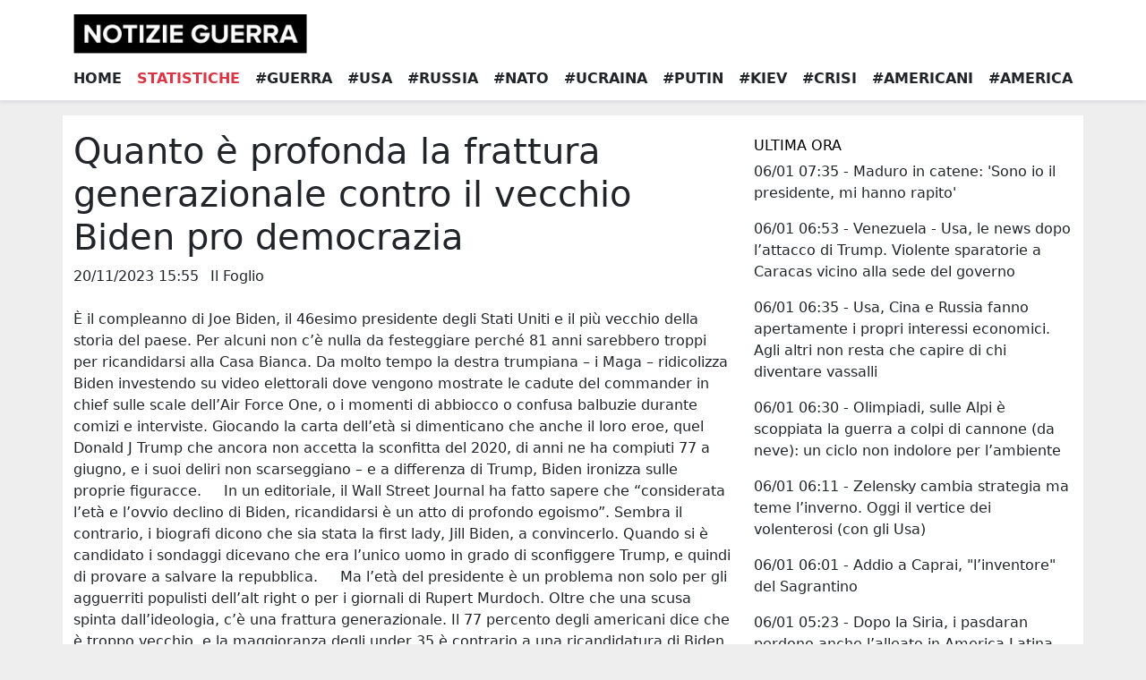

--- FILE ---
content_type: text/html; charset=UTF-8
request_url: http://notizieguerra.it/news/quanto-e-profonda-la-frattura-generazionale-contro-il-vecchio-biden-pro-democrazia/151696
body_size: 19112
content:
<!doctype html>
<html lang="it">
	<head>
		<meta charset="utf-8">
		<meta name="viewport" content="width=device-width, initial-scale=1">

		<link href="https://cdn.jsdelivr.net/npm/bootstrap@5.1.3/dist/css/bootstrap.min.css" rel="stylesheet" integrity="sha384-1BmE4kWBq78iYhFldvKuhfTAU6auU8tT94WrHftjDbrCEXSU1oBoqyl2QvZ6jIW3" crossorigin="anonymous">

		<title>Quanto è profonda la frattura generazionale contro il vecchio Biden pro democrazia - Notizie guerra</title>
		<meta name="description" content="È il compleanno di Joe Biden, il 46esimo presidente degli Stati Uniti e il più vecchio della storia del paese. Per alcuni non c’è nulla da festeggiare perché 81 anni sarebbero troppi per ricandidarsi alla Casa Bianca. Da molto tempo la destra trumpiana – i Maga – ridicolizza Biden investen">

		<meta property="og:title" content="Quanto è profonda la frattura generazionale contro il vecchio Biden pro democrazia - Notizie guerra" />
		<meta property="og:descriotion" content="È il compleanno di Joe Biden, il 46esimo presidente degli Stati Uniti e il più vecchio della storia del paese. Per alcuni non c’è nulla da festeggiare perché 81 anni sarebbero troppi per ricandidarsi alla Casa Bianca. Da molto tempo la destra trumpiana – i Maga – ridicolizza Biden investen" />
		<meta property="og:url" content="http://notizieguerra.it/news/quanto-e-profonda-la-frattura-generazionale-contro-il-vecchio-biden-pro-democrazia/151696" />
		<meta property="og:image" content="/assets/img/logo.png" />

		<meta property="twitter:title" content="Quanto è profonda la frattura generazionale contro il vecchio Biden pro democrazia - Notizie guerra" />
		<meta property="twitter:descriotion" content="È il compleanno di Joe Biden, il 46esimo presidente degli Stati Uniti e il più vecchio della storia del paese. Per alcuni non c’è nulla da festeggiare perché 81 anni sarebbero troppi per ricandidarsi alla Casa Bianca. Da molto tempo la destra trumpiana – i Maga – ridicolizza Biden investen" />
		<meta property="twitter:url" content="http://notizieguerra.it/news/quanto-e-profonda-la-frattura-generazionale-contro-il-vecchio-biden-pro-democrazia/151696" />
		<meta property="twitter:image" content="/assets/img/logo.png" />

		<style>
			body {background:#eee;}
			.inherit-a, .inherit-a:hover {color:inherit; text-decoration:inherit; }
			.cp {cursor:pointer;}
		</style>
		
					<!-- Global site tag (gtag.js) - Google Analytics -->
			<script async src="https://www.googletagmanager.com/gtag/js?id=G-2VTRX5FH3K"></script>
			<script>
				window.dataLayer = window.dataLayer || [];
				function gtag(){dataLayer.push(arguments);}
				gtag('js', new Date());
				gtag('config', 'G-2VTRX5FH3K');
			</script>
		
				
	</head>
	<body>
        
			<header class="border-bottom shadow-sm pb-md-2 bg-white position-sticky" style="top:0; z-index:9;">

    <div class="container">
        <div class="row">
            <div class="cp col-2 d-md-none pt-3 pb-3 position-relative" data-bs-toggle="collapse" data-bs-target="#collapseMenuMobile" aria-expanded="false" aria-controls="collapseMenuMobile">
                <i class="fa-solid fa-bars" style="position:absolute; top:50%; left:50%; transform:translate(-50%, -50%); z-index:9; font-size:25px;"></i>
            </div>
            <div class="col-8 text-center text-md-start col-md-4 col-lg-3 pt-3 pb-3">
                <a href="/">
                    <img src="/assets/img/logo.png" class="mw-100"/>
                </a>
            </div>
            <div class="col-2 d-md-none">
            </div>
            <div class="d-none col-12 col-md-8 col-lg-9 mt-0 mt-md-3 mb-md-3">
            </div>
            <div class="col-12 d-none d-md-flex justify-content-between mb-1">
                <a href="/" class="text-uppercase text-dark text-decoration-none fw-bold">Home</a>
                
                <a href="/statistiche-guerra" class="text-uppercase text-danger text-decoration-none fw-bold">Statistiche</a>
                                                    <a href="/guerra" class="1 text-uppercase text-dark text-decoration-none fw-bold">#Guerra</a>
                                                        <a href="/usa" class="1 text-uppercase text-dark text-decoration-none fw-bold">#Usa</a>
                                                        <a href="/russia" class="1 text-uppercase text-dark text-decoration-none fw-bold">#Russia</a>
                                                        <a href="/nato" class="1 text-uppercase text-dark text-decoration-none fw-bold">#Nato</a>
                                                        <a href="/ucraina" class="1 text-uppercase text-dark text-decoration-none fw-bold">#Ucraina</a>
                                                        <a href="/putin" class="1 text-uppercase text-dark text-decoration-none fw-bold">#Putin</a>
                                                        <a href="/kiev" class="1 text-uppercase text-dark text-decoration-none fw-bold">#Kiev</a>
                                                        <a href="/crisi" class="d-md-none d-lg-inline text-uppercase text-dark text-decoration-none fw-bold">#Crisi</a>
                                                        <a href="/americani" class="d-md-none d-lg-inline text-uppercase text-dark text-decoration-none fw-bold">#Americani</a>
                                                        <a href="/america" class="d-md-none d-lg-inline text-uppercase text-dark text-decoration-none fw-bold">#America</a>
                                                </div>
            <div class="col-12 collapse d-md-none" id="collapseMenuMobile">
                <a href="/" class="d-block pt-2 pb-2 text-center text-uppercase text-dark text-decoration-none fw-bold">Home</a>
                
                <a href="/statistiche-guerra" class="d-block pt-2 pb-2 text-uppercase text-danger border-top text-center text-decoration-none fw-bold">Statistiche</a>
                                    <a href="/guerra" class="d-block pt-2 pb-2 text-center border-top text-uppercase text-dark text-decoration-none fw-bold">#Guerra</a>
                                    <a href="/usa" class="d-block pt-2 pb-2 text-center border-top text-uppercase text-dark text-decoration-none fw-bold">#Usa</a>
                                    <a href="/russia" class="d-block pt-2 pb-2 text-center border-top text-uppercase text-dark text-decoration-none fw-bold">#Russia</a>
                                    <a href="/nato" class="d-block pt-2 pb-2 text-center border-top text-uppercase text-dark text-decoration-none fw-bold">#Nato</a>
                                    <a href="/ucraina" class="d-block pt-2 pb-2 text-center border-top text-uppercase text-dark text-decoration-none fw-bold">#Ucraina</a>
                                    <a href="/putin" class="d-block pt-2 pb-2 text-center border-top text-uppercase text-dark text-decoration-none fw-bold">#Putin</a>
                                    <a href="/kiev" class="d-block pt-2 pb-2 text-center border-top text-uppercase text-dark text-decoration-none fw-bold">#Kiev</a>
                                    <a href="/crisi" class="d-block pt-2 pb-2 text-center border-top text-uppercase text-dark text-decoration-none fw-bold">#Crisi</a>
                                    <a href="/americani" class="d-block pt-2 pb-2 text-center border-top text-uppercase text-dark text-decoration-none fw-bold">#Americani</a>
                                    <a href="/america" class="d-block pt-2 pb-2 text-center border-top text-uppercase text-dark text-decoration-none fw-bold">#America</a>
                            </div>
        </div>
    </div>

</header>		
    <div class="container pt-3 pb-3 mt-3 bg-white">
        <div class="row">
            <div class="col-12 col-md-8">
                <h1>Quanto è profonda la frattura generazionale contro il vecchio Biden pro democrazia</h1>
                                                <span class="mt-2 me-2">20/11/2023 15:55</span>
                <span class="mt-2 me-2">Il Foglio</span>
                <p class="mt-4 mb-4">È il compleanno di Joe Biden, il 46esimo presidente degli Stati Uniti e il più vecchio della storia del paese. Per alcuni non c’è nulla da festeggiare perché 81 anni sarebbero troppi per ricandidarsi alla Casa Bianca. Da molto tempo la destra trumpiana – i Maga – ridicolizza Biden investendo su video elettorali dove vengono mostrate le cadute del commander in chief sulle scale dell’Air Force One, o i momenti di abbiocco o confusa balbuzie durante comizi e interviste. Giocando la carta dell’età si dimenticano che anche il loro eroe, quel Donald J Trump che ancora non accetta la sconfitta del 2020, di anni ne ha compiuti 77 a giugno, e i suoi deliri non scarseggiano – e a differenza di Trump, Biden ironizza sulle proprie figuracce.&nbsp; 
&nbsp;&nbsp; In un editoriale, il Wall Street Journal ha fatto sapere che “considerata l’età e l’ovvio declino di Biden, ricandidarsi è un atto di profondo egoismo”. Sembra il contrario, i biografi dicono che sia stata la first lady, Jill Biden, a convincerlo. Quando si è candidato i sondaggi dicevano che era l’unico uomo in grado di sconfiggere Trump, e quindi di provare a salvare la repubblica.&nbsp; 
&nbsp;&nbsp; Ma l’età del presidente è un problema non solo per gli agguerriti populisti dell’alt right o per i giornali di Rupert Murdoch. Oltre che una scusa spinta dall’ideologia, c’è una frattura generazionale. Il 77 percento degli americani dice che è troppo vecchio, e la maggioranza degli under 35 è contrario a una ricandidatura di Biden. Non sono solo le citazioni dei film di John Wayne o i vecchi modi di dire a preoccupare la Gen Z e i millennial, ma i riferimenti al suo passato: quando cita senatori con cui ha lavorato, o gli incontri negli anni Settanta con Golda Meir, personaggi che rappresentano un’altra epoca politica. La nuova generazione di elettori che voterà per il 2024 è separata da Biden da più di sessant’anni di storia americana.&nbsp; 
&nbsp; È vero che dopo gli anni di Barack Obama ci si è abituati a una certa energia, è vero che qualcuno con più vigore saprebbe gestire meglio una campagna elettorale, è vero che sarebbe bello vedere in azione le nuove leve che si sono distinte in questi anni – Gavin Newsom, Pete Buttigieg, Gretchen Whitmer – ma alla fine bisogna guardare i risultati. Mentre i repubblicani si prendevano a gomitate e si accoltellavano alle spalle, Biden è riuscito a tenere il suo partito unito, è riuscito a far passare un nuovo New Deal, nuove leggi sul controllo delle armi, nuovi investimenti nel green, e poi è riuscito a battere Trump nel 2020 e ad evitare un’ondata repubblicana alle midterm del 2022. Se usiamo il gergo che piace tanto a Trump, Biden è un vincente. È riuscito a non farsi prendere dall’estrema polarizzazione del paese e ad allargarsi al centro, a tranquillizzare i moderati e a non far imbizzarrire l’ala socialista. Ma le politiche domestiche sono solo una parte.&nbsp; 
&nbsp; La forza del vecchio Joe la stiamo vedendo sullo scacchiere della geopolitica. L’incontro con Xi Jinping a San Francisco è solo l’ultima mossa diplomatica che è piaciuta ai mercati, oltre che un tentativo, fino a ora riuscito, per evitare che la Cina entri nell’orbita russa. Poi l’immediato supporto a Israele, l’impegno per la liberazione degli ostaggi rapiti da Hamas, la lotta interna all’antisemitismo, la risposta tempestiva all’invasione di Vladimir Putin nel febbraio del 2022, e poi un generale rafforzamento di un vincolo che unisce le democrazie contro la barbarie e che con Trump si stava sfaldando. Biden sta mostrando, anche se la cosa lo sta penalizzando nei sondaggi, che il mantra trumpiano America first è dannoso per tutti, per l’Europa, per i paesi aggrediti, per i popoli soggiogati dalle dittature. Il drammaturgo Jean Anouilh diceva che “si ha l’età dei propri soldi”. Possiamo dire che per la presidenza si ha l’età della propria politica estera.&nbsp; &nbsp;</p>
                <div class="addthis_inline_share_toolbox"></div>
                <a href="https://www.ilfoglio.it/esteri/2023/11/20/news/quanto-e-profonda-la-frattura-generazionale-contro-il-vecchio-biden-pro-democrazia-5925583/" target="_blank" class="btn btn-secondary d-block mb-5 mt-3">Continua a leggere su "Il Foglio"</a>
                <h5 class="mb-3 text-uppercase">Altre notizie da "Il Foglio"</h5>
                                    <div class="col-12 mt-2 mb-2">
                        <div class="shadow-sm border cp">
                            <a href="/news/dopo-la-siria-i-pasdaran-perdono-anche-l-alleato-in-america-latina/262145" class="inherit-a">
                                <div class="row">
                                    <div class="col-4">
                                        <div class="h-100" style="background-size:cover; background-position:center; background-image:url('https://media.istockphoto.com/vectors/thumbnail-image-vector-graphic-vector-id1147544807?k=20&m=1147544807&s=612x612&w=0&h=pBhz1dkwsCMq37Udtp9sfxbjaMl27JUapoyYpQm0anc=')"></div>
                                    </div>
                                    <div class="col-8 p-3">
                                        <h5>Dopo la Siria, i pasdaran perdono anche l’alleato in America Latina</h5>
                                        <p class="d-none d-md-block">Damasco. Quando si è diffusa la notizia che...</p>
                                        <small class="mt-2 me-2">06/01/2026 05:23</small>
                                        <small class="mt-2 me-2">Il Foglio</small>
                                    </div>
                                </div>
                            </a>
                        </div>
                    </div>
                                    <div class="col-12 mt-2 mb-2">
                        <div class="shadow-sm border cp">
                            <a href="/news/la-guerra-delle-terre-rare-perche-washington-ha-messo-le-mani-sul-venezuela/262144" class="inherit-a">
                                <div class="row">
                                    <div class="col-4">
                                        <div class="h-100" style="background-size:cover; background-position:center; background-image:url('https://media.istockphoto.com/vectors/thumbnail-image-vector-graphic-vector-id1147544807?k=20&m=1147544807&s=612x612&w=0&h=pBhz1dkwsCMq37Udtp9sfxbjaMl27JUapoyYpQm0anc=')"></div>
                                    </div>
                                    <div class="col-8 p-3">
                                        <h5>La guerra delle terre rare: perché Washington ha messo le mani sul Venezuela</h5>
                                        <p class="d-none d-md-block">Chiamatela dottrina “Mendeleev-Monroe”. Il nuovo campo di battaglia geopolitico è nella tavola degli elementi: quello che è andato in scena con l’operazione “Absolute Resolve” è il battesimo del fu Contenuto a pagamento - Accedi al sito per abbonarti...</p>
                                        <small class="mt-2 me-2">06/01/2026 05:12</small>
                                        <small class="mt-2 me-2">Il Foglio</small>
                                    </div>
                                </div>
                            </a>
                        </div>
                    </div>
                                    <div class="col-12 mt-2 mb-2">
                        <div class="shadow-sm border cp">
                            <a href="/news/venezuela-siria-iran-perche-la-resistenza-di-kyiv-ha-aiutato-ad-avere-un-po-meno-russia-nel-mondo/262143" class="inherit-a">
                                <div class="row">
                                    <div class="col-4">
                                        <div class="h-100" style="background-size:cover; background-position:center; background-image:url('https://media.istockphoto.com/vectors/thumbnail-image-vector-graphic-vector-id1147544807?k=20&m=1147544807&s=612x612&w=0&h=pBhz1dkwsCMq37Udtp9sfxbjaMl27JUapoyYpQm0anc=')"></div>
                                    </div>
                                    <div class="col-8 p-3">
                                        <h5>Venezuela, Siria, Iran. Perché la resistenza di Kyiv ha aiutato ad avere un po’ meno Russia nel mondo</h5>
                                        <p class="d-none d-md-block">Nel nuovo complicato e appassionante ordine che si sta andando a configurare in giro per il vecchio globo terracqueo ci sono due verità importanti misteriosamente rimosse dal dibattito pubblico che Contenuto a pagamento - Accedi al sito per abbonarti...</p>
                                        <small class="mt-2 me-2">06/01/2026 05:06</small>
                                        <small class="mt-2 me-2">Il Foglio</small>
                                    </div>
                                </div>
                            </a>
                        </div>
                    </div>
                                    <div class="col-12 mt-2 mb-2">
                        <div class="shadow-sm border cp">
                            <a href="/news/il-ruolo-in-espansione-dei-miller-la-power-couple-americana-molto-vicina-a-donald-trump/262140" class="inherit-a">
                                <div class="row">
                                    <div class="col-4">
                                        <div class="h-100" style="background-size:cover; background-position:center; background-image:url('https://media.istockphoto.com/vectors/thumbnail-image-vector-graphic-vector-id1147544807?k=20&m=1147544807&s=612x612&w=0&h=pBhz1dkwsCMq37Udtp9sfxbjaMl27JUapoyYpQm0anc=')"></div>
                                    </div>
                                    <div class="col-8 p-3">
                                        <h5>Il ruolo in espansione dei Miller, la power couple americana molto vicina a Donald Trump</h5>
                                        <p class="d-none d-md-block">Lui è l’eminenza grigia di Donald Trump, anzi l’eminenza grigio chiaro, come il colore degli abiti che preferisce e che lo differenziano dal blu scuro d’ordinanza del resto del team. Lei è un’attivista della destra Maga più radicale, ma anche un’ammiratrice di Elon Musk, non sempre vist...</p>
                                        <small class="mt-2 me-2">06/01/2026 04:11</small>
                                        <small class="mt-2 me-2">Il Foglio</small>
                                    </div>
                                </div>
                            </a>
                        </div>
                    </div>
                                    <div class="col-12 mt-2 mb-2">
                        <div class="shadow-sm border cp">
                            <a href="/news/l-indifferenza-colpevole-sulle-piazze-iraniane/262137" class="inherit-a">
                                <div class="row">
                                    <div class="col-4">
                                        <div class="h-100" style="background-size:cover; background-position:center; background-image:url('https://media.istockphoto.com/vectors/thumbnail-image-vector-graphic-vector-id1147544807?k=20&m=1147544807&s=612x612&w=0&h=pBhz1dkwsCMq37Udtp9sfxbjaMl27JUapoyYpQm0anc=')"></div>
                                    </div>
                                    <div class="col-8 p-3">
                                        <h5>L’indifferenza colpevole sulle piazze iraniane</h5>
                                        <p class="d-none d-md-block">A Teheran e in altre decine di centri iraniani, da più di una settimana,...</p>
                                        <small class="mt-2 me-2">06/01/2026 04:03</small>
                                        <small class="mt-2 me-2">Il Foglio</small>
                                    </div>
                                </div>
                            </a>
                        </div>
                    </div>
                                    <div class="col-12 mt-2 mb-2">
                        <div class="shadow-sm border cp">
                            <a href="/news/per-landini-maduro-e-un-presidente-eletto-dal-popolo-l-opposizione-venezuelana-si-preoccupi-per-il-suo-arresto/262096" class="inherit-a">
                                <div class="row">
                                    <div class="col-4">
                                        <div class="h-100" style="background-size:cover; background-position:center; background-image:url('https://media.istockphoto.com/vectors/thumbnail-image-vector-graphic-vector-id1147544807?k=20&m=1147544807&s=612x612&w=0&h=pBhz1dkwsCMq37Udtp9sfxbjaMl27JUapoyYpQm0anc=')"></div>
                                    </div>
                                    <div class="col-8 p-3">
                                        <h5>Per Landini Maduro è "un presidente eletto dal popolo. L'opposizione venezuelana si preoccupi per il suo arresto"</h5>
                                        <p class="d-none d-md-block">"Io credo che l'opposizione venezuelana dovrebbe essere preoccupata&nbsp;se nel suo paese ora può arrivare&nbsp;uno che può bombardare e decidere di arrestare un presidente eletto dal popolo. In democrazia non dovrebbe avvenire". Il segretario della Cgil Maurizio Landini commenta così la recente...</p>
                                        <small class="mt-2 me-2">05/01/2026 18:31</small>
                                        <small class="mt-2 me-2">Il Foglio</small>
                                    </div>
                                </div>
                            </a>
                        </div>
                    </div>
                                    <div class="col-12 mt-2 mb-2">
                        <div class="shadow-sm border cp">
                            <a href="/news/in-aula-maduro-si-dichiara-prigioniero-di-guerra-dimentica-la-repressione-nelle-carceri-venezuelane/262097" class="inherit-a">
                                <div class="row">
                                    <div class="col-4">
                                        <div class="h-100" style="background-size:cover; background-position:center; background-image:url('https://media.istockphoto.com/vectors/thumbnail-image-vector-graphic-vector-id1147544807?k=20&m=1147544807&s=612x612&w=0&h=pBhz1dkwsCMq37Udtp9sfxbjaMl27JUapoyYpQm0anc=')"></div>
                                    </div>
                                    <div class="col-8 p-3">
                                        <h5>In Aula Maduro si dichiara “prigioniero di guerra”. Dimentica la repressione nelle carceri venezuelane</h5>
                                        <p class="d-none d-md-block">Prima che &nbsp;Nicolás Maduro si dichiarasse un “prigioniero di guerra” ieri nell’aula del tribunale di New York, &nbsp;nelle ore successive alla sua cattura e all’arresto l’atten Contenuto a pagamento - Accedi al sito per abbonarti...</p>
                                        <small class="mt-2 me-2">05/01/2026 18:11</small>
                                        <small class="mt-2 me-2">Il Foglio</small>
                                    </div>
                                </div>
                            </a>
                        </div>
                    </div>
                                    <div class="col-12 mt-2 mb-2">
                        <div class="shadow-sm border cp">
                            <a href="/news/maduro-senza-scudi-il-fallimento-degli-alleati-e-l-ombra-cubana-sulla-sicurezza/262090" class="inherit-a">
                                <div class="row">
                                    <div class="col-4">
                                        <div class="h-100" style="background-size:cover; background-position:center; background-image:url('https://media.istockphoto.com/vectors/thumbnail-image-vector-graphic-vector-id1147544807?k=20&m=1147544807&s=612x612&w=0&h=pBhz1dkwsCMq37Udtp9sfxbjaMl27JUapoyYpQm0anc=')"></div>
                                    </div>
                                    <div class="col-8 p-3">
                                        <h5>Maduro senza scudi: il fallimento degli alleati e l’ombra cubana sulla sicurezza</h5>
                                        <p class="d-none d-md-block">Sia su Cuba, sia sulla Russia, sia sulla Cina, sia sull’Iran Nicolás Maduro aveva fatto affidamento, per blindarsi sia con Contenuto a pagamento - Accedi al sito per abbonarti...</p>
                                        <small class="mt-2 me-2">05/01/2026 18:08</small>
                                        <small class="mt-2 me-2">Il Foglio</small>
                                    </div>
                                </div>
                            </a>
                        </div>
                    </div>
                                    <div class="col-12 mt-2 mb-2">
                        <div class="shadow-sm border cp">
                            <a href="/news/riserve-produzione-e-investimenti-numeri-per-capire-la-partita-del-petrolio-in-venezuela/262060" class="inherit-a">
                                <div class="row">
                                    <div class="col-4">
                                        <div class="h-100" style="background-size:cover; background-position:center; background-image:url('https://media.istockphoto.com/vectors/thumbnail-image-vector-graphic-vector-id1147544807?k=20&m=1147544807&s=612x612&w=0&h=pBhz1dkwsCMq37Udtp9sfxbjaMl27JUapoyYpQm0anc=')"></div>
                                    </div>
                                    <div class="col-8 p-3">
                                        <h5>Riserve, produzione e investimenti: numeri per capire la partita del petrolio in Venezuela</h5>
                                        <p class="d-none d-md-block">Ora che&nbsp;Donald Trump&nbsp;ha arrestato il presidente venezuelano Nicolas Maduro è convinto che gli Stati Uniti abbiano bisogno di accesso totale al petrolio e ad altre risorse del paese. E a tale scopo ha assicurato che le grandi compagnie statunitensi "spenderanno miliardi di dollari, riparer...</p>
                                        <small class="mt-2 me-2">05/01/2026 14:22</small>
                                        <small class="mt-2 me-2">Il Foglio</small>
                                    </div>
                                </div>
                            </a>
                        </div>
                    </div>
                                    <div class="col-12 mt-2 mb-2">
                        <div class="shadow-sm border cp">
                            <a href="/news/la-sconfitta-strategica-di-putin-in-venezuela/262028" class="inherit-a">
                                <div class="row">
                                    <div class="col-4">
                                        <div class="h-100" style="background-size:cover; background-position:center; background-image:url('https://media.istockphoto.com/vectors/thumbnail-image-vector-graphic-vector-id1147544807?k=20&m=1147544807&s=612x612&w=0&h=pBhz1dkwsCMq37Udtp9sfxbjaMl27JUapoyYpQm0anc=')"></div>
                                    </div>
                                    <div class="col-8 p-3">
                                        <h5>La sconfitta strategica di Putin in Venezuela</h5>
                                        <p class="d-none d-md-block">L’attacco militare di Donald Trump al Venezuela,...</p>
                                        <small class="mt-2 me-2">05/01/2026 09:20</small>
                                        <small class="mt-2 me-2">Il Foglio</small>
                                    </div>
                                </div>
                            </a>
                        </div>
                    </div>
                                    <div class="col-12 mt-2 mb-2">
                        <div class="shadow-sm border cp">
                            <a href="/news/venezuela-le-reazioni-dei-partiti-meloni-legittimo-intervento-difensivo-schlein-aggressione-a-uno-stato-sovrano/262034" class="inherit-a">
                                <div class="row">
                                    <div class="col-4">
                                        <div class="h-100" style="background-size:cover; background-position:center; background-image:url('https://media.istockphoto.com/vectors/thumbnail-image-vector-graphic-vector-id1147544807?k=20&m=1147544807&s=612x612&w=0&h=pBhz1dkwsCMq37Udtp9sfxbjaMl27JUapoyYpQm0anc=')"></div>
                                    </div>
                                    <div class="col-8 p-3">
                                        <h5>Venezuela, le reazioni dei partiti. Meloni: "Legittimo intervento difensivo". Schlein: "Aggressione a uno stato sovrano"</h5>
                                        <p class="d-none d-md-block">"Violazione del diritto internazionale", "intervento di natura difensiva", "senza Maduro il&nbsp;Venezuela è un paese migliore, ma le modalità di Trump sono criticabili". Dopo l'arresto del presidente venezuelano Nicolás Maduro avvenuto sabato,&nbsp;i partiti italiani si spaccano. C'è chi, come...</p>
                                        <small class="mt-2 me-2">05/01/2026 08:43</small>
                                        <small class="mt-2 me-2">Il Foglio</small>
                                    </div>
                                </div>
                            </a>
                        </div>
                    </div>
                                    <div class="col-12 mt-2 mb-2">
                        <div class="shadow-sm border cp">
                            <a href="/news/la-russia-guarda-altrove-l-iran-rabbrividisce-a-tutti-gli-alleati-di-maduro-e-arrivato-un-messaggio-discordante/262021" class="inherit-a">
                                <div class="row">
                                    <div class="col-4">
                                        <div class="h-100" style="background-size:cover; background-position:center; background-image:url('https://media.istockphoto.com/vectors/thumbnail-image-vector-graphic-vector-id1147544807?k=20&m=1147544807&s=612x612&w=0&h=pBhz1dkwsCMq37Udtp9sfxbjaMl27JUapoyYpQm0anc=')"></div>
                                    </div>
                                    <div class="col-8 p-3">
                                        <h5>La Russia guarda altrove, l’Iran rabbrividisce. A tutti gli alleati di Maduro è arrivato un messaggio (discordante)</h5>
                                        <p class="d-none d-md-block">Quando a Volodymyr Zelensky un giornalista ha chiesto un commento sull’attacco in Venezuela e la cattura di Nicolás Maduro, il presidente ucraino ha risposto quasi fosse tornato su Contenuto a pagamento - Accedi al sito per abbonarti...</p>
                                        <small class="mt-2 me-2">05/01/2026 07:09</small>
                                        <small class="mt-2 me-2">Il Foglio</small>
                                    </div>
                                </div>
                            </a>
                        </div>
                    </div>
                                    <div class="col-12 mt-2 mb-2">
                        <div class="shadow-sm border cp">
                            <a href="/news/cosa-succede-quando-maduro-arriva-nel-tribunale-di-new-york/261961" class="inherit-a">
                                <div class="row">
                                    <div class="col-4">
                                        <div class="h-100" style="background-size:cover; background-position:center; background-image:url('https://media.istockphoto.com/vectors/thumbnail-image-vector-graphic-vector-id1147544807?k=20&m=1147544807&s=612x612&w=0&h=pBhz1dkwsCMq37Udtp9sfxbjaMl27JUapoyYpQm0anc=')"></div>
                                    </div>
                                    <div class="col-8 p-3">
                                        <h5>Cosa succede quando Maduro arriva nel tribunale di New York</h5>
                                        <p class="d-none d-md-block">Il presidente venezuelano Nicolás Maduro e sua moglie compariranno nei prossimi giorni davanti al tribunale federale di Manhattan per rispondere alle accuse di narcoterrorismo che, se accolte da una giuria, potrebbero farli finire in carcere, su suolo americano, per decenni. 
L'aereo con a bordo Ma...</p>
                                        <small class="mt-2 me-2">04/01/2026 10:18</small>
                                        <small class="mt-2 me-2">Il Foglio</small>
                                    </div>
                                </div>
                            </a>
                        </div>
                    </div>
                                    <div class="col-12 mt-2 mb-2">
                        <div class="shadow-sm border cp">
                            <a href="/news/cosi-trump-ha-deciso-l-operazione-in-venezuela/261902" class="inherit-a">
                                <div class="row">
                                    <div class="col-4">
                                        <div class="h-100" style="background-size:cover; background-position:center; background-image:url('https://media.istockphoto.com/vectors/thumbnail-image-vector-graphic-vector-id1147544807?k=20&m=1147544807&s=612x612&w=0&h=pBhz1dkwsCMq37Udtp9sfxbjaMl27JUapoyYpQm0anc=')"></div>
                                    </div>
                                    <div class="col-8 p-3">
                                        <h5>Così Trump ha deciso l'operazione in Venezuela</h5>
                                        <p class="d-none d-md-block">L’attacco americano sul Venezuela, visto dall’interno della Casa Bianca, rappresenta una volta di più un ulteriore esempio di rafforzamento e accentramento del potere presidenziale di Donald Trump. Una decisione, infatti, quella dell'operazione nella notte tra il 2 e il 3 gennaio a Caracas, che...</p>
                                        <small class="mt-2 me-2">03/01/2026 15:39</small>
                                        <small class="mt-2 me-2">Il Foglio</small>
                                    </div>
                                </div>
                            </a>
                        </div>
                    </div>
                                    <div class="col-12 mt-2 mb-2">
                        <div class="shadow-sm border cp">
                            <a href="/news/l-america-latina-e-divisa-a-meta-putin-ha-sacrificato-maduro-per-l-ucraina-parla-andres-malamud/261876" class="inherit-a">
                                <div class="row">
                                    <div class="col-4">
                                        <div class="h-100" style="background-size:cover; background-position:center; background-image:url('https://media.istockphoto.com/vectors/thumbnail-image-vector-graphic-vector-id1147544807?k=20&m=1147544807&s=612x612&w=0&h=pBhz1dkwsCMq37Udtp9sfxbjaMl27JUapoyYpQm0anc=')"></div>
                                    </div>
                                    <div class="col-8 p-3">
                                        <h5>"L’America latina è divisa a metà. Putin ha sacrificato Maduro per l'Ucraina". Parla Andrés Malamud</h5>
                                        <p class="d-none d-md-block">“L’America latina è divisa a metà: quelli con governi di destra appoggiano l’azione del presidente americano Donald Trump, quelli di sinistra la criticano”. Andrés Malamud, politologo argentino all’Università di Lisbona e tra i massimi esperti di politica argentina e sudamericana, foto...</p>
                                        <small class="mt-2 me-2">03/01/2026 12:30</small>
                                        <small class="mt-2 me-2">Il Foglio</small>
                                    </div>
                                </div>
                            </a>
                        </div>
                    </div>
                                    <div class="col-12 mt-2 mb-2">
                        <div class="shadow-sm border cp">
                            <a href="/news/trump-governeremo-il-venezuela-fino-a-una-transizione-sicura-la-prima-foto-di-maduro-dopo-la-cattura/261870" class="inherit-a">
                                <div class="row">
                                    <div class="col-4">
                                        <div class="h-100" style="background-size:cover; background-position:center; background-image:url('https://media.istockphoto.com/vectors/thumbnail-image-vector-graphic-vector-id1147544807?k=20&m=1147544807&s=612x612&w=0&h=pBhz1dkwsCMq37Udtp9sfxbjaMl27JUapoyYpQm0anc=')"></div>
                                    </div>
                                    <div class="col-8 p-3">
                                        <h5>Trump: "Governeremo il Venezuela fino a una transizione sicura". La prima foto di Maduro dopo la cattura</h5>
                                        <p class="d-none d-md-block">Che cosa è successo. Nella notte tra il 2 e 3 gennaio sono state udite forti esplosioni a Caracas e in altre zone del Venezuela, accompagnate da rumori di velivoli a bassa quota. Diversi quartieri della capitale sono rimasti al buio e la gente ha condiviso video di colonne di fumo ed esplosioni. Po...</p>
                                        <small class="mt-2 me-2">03/01/2026 09:27</small>
                                        <small class="mt-2 me-2">Il Foglio</small>
                                    </div>
                                </div>
                            </a>
                        </div>
                    </div>
                                    <div class="col-12 mt-2 mb-2">
                        <div class="shadow-sm border cp">
                            <a href="/news/come-puo-esistere-un-europa-schiacciata-fra-trump-e-putin-e-l-ora-di-un-nuovo-patriottismo-continentale/261839" class="inherit-a">
                                <div class="row">
                                    <div class="col-4">
                                        <div class="h-100" style="background-size:cover; background-position:center; background-image:url('https://media.istockphoto.com/vectors/thumbnail-image-vector-graphic-vector-id1147544807?k=20&m=1147544807&s=612x612&w=0&h=pBhz1dkwsCMq37Udtp9sfxbjaMl27JUapoyYpQm0anc=')"></div>
                                    </div>
                                    <div class="col-8 p-3">
                                        <h5>Come può esistere un’Europa schiacciata fra Trump e Putin? È l’ora di un nuovo patriottismo continentale</h5>
                                        <p class="d-none d-md-block">Sarebbe ora, è l’ora di un patriottismo europeo, di un patriottismo continentale. Non un sogno, ma sempre più una necessità che non può più essere un’ipotesi da relegare in secondo piano....</p>
                                        <small class="mt-2 me-2">03/01/2026 04:35</small>
                                        <small class="mt-2 me-2">Il Foglio</small>
                                    </div>
                                </div>
                            </a>
                        </div>
                    </div>
                                    <div class="col-12 mt-2 mb-2">
                        <div class="shadow-sm border cp">
                            <a href="/news/un-altro-cavo-si-scontra-con-un-ancora-la-guerra-tra-la-flotta-ombra-di-putin-e-le-infrastrutture-europee/261838" class="inherit-a">
                                <div class="row">
                                    <div class="col-4">
                                        <div class="h-100" style="background-size:cover; background-position:center; background-image:url('https://media.istockphoto.com/vectors/thumbnail-image-vector-graphic-vector-id1147544807?k=20&m=1147544807&s=612x612&w=0&h=pBhz1dkwsCMq37Udtp9sfxbjaMl27JUapoyYpQm0anc=')"></div>
                                    </div>
                                    <div class="col-8 p-3">
                                        <h5>Un altro cavo si scontra con un'ancora. La guerra tra la flotta ombra di Putin e le infrastrutture europee</h5>
                                        <p class="d-none d-md-block">Ieri le autorità finlandesi hanno arrestato due persone che facevano parte dell’equipaggio della nave cargo Fitburg, sospettata di aver danneggiato un cavo che collega Helsinki, Finlandia, a Tallin Contenuto a pagamento - Accedi al sito per abbonarti...</p>
                                        <small class="mt-2 me-2">03/01/2026 04:30</small>
                                        <small class="mt-2 me-2">Il Foglio</small>
                                    </div>
                                </div>
                            </a>
                        </div>
                    </div>
                                    <div class="col-12 mt-2 mb-2">
                        <div class="shadow-sm border cp">
                            <a href="/news/zelensky-mette-budanov-a-capo-dell-ufficio-presidenziale/261822" class="inherit-a">
                                <div class="row">
                                    <div class="col-4">
                                        <div class="h-100" style="background-size:cover; background-position:center; background-image:url('https://media.istockphoto.com/vectors/thumbnail-image-vector-graphic-vector-id1147544807?k=20&m=1147544807&s=612x612&w=0&h=pBhz1dkwsCMq37Udtp9sfxbjaMl27JUapoyYpQm0anc=')"></div>
                                    </div>
                                    <div class="col-8 p-3">
                                        <h5>Zelensky mette Budanov a capo dell’Ufficio presidenziale</h5>
                                        <p class="d-none d-md-block">Kyiv. Il 4 gennaio, il capo dell’intelligence ucraina, insignito del titolo di eroe dell’Ucraina, Kyrylo Budanov, compirà 40 anni. Contenuto a pagamento - Accedi al sito per abbonarti...</p>
                                        <small class="mt-2 me-2">02/01/2026 17:46</small>
                                        <small class="mt-2 me-2">Il Foglio</small>
                                    </div>
                                </div>
                            </a>
                        </div>
                    </div>
                                    <div class="col-12 mt-2 mb-2">
                        <div class="shadow-sm border cp">
                            <a href="/news/deterrenza-e-difesa-un-nuovo-anno-nello-stretto-di-taiwan/261787" class="inherit-a">
                                <div class="row">
                                    <div class="col-4">
                                        <div class="h-100" style="background-size:cover; background-position:center; background-image:url('https://media.istockphoto.com/vectors/thumbnail-image-vector-graphic-vector-id1147544807?k=20&m=1147544807&s=612x612&w=0&h=pBhz1dkwsCMq37Udtp9sfxbjaMl27JUapoyYpQm0anc=')"></div>
                                    </div>
                                    <div class="col-8 p-3">
                                        <h5>Deterrenza e difesa. Un nuovo anno nello Stretto di Taiwan</h5>
                                        <p class="d-none d-md-block">A poche ore dalla fine delle operazioni militari dell’Esercito popolare di liberazione attorno all’isola di Taiwan, le più vaste e imponenti da decenni, il leader cinese Xi Jinping è andato davanti alle telecamere per il tradizionale messaggio di inizio anno al mondo cinese, e ha detto che “...</p>
                                        <small class="mt-2 me-2">02/01/2026 11:46</small>
                                        <small class="mt-2 me-2">Il Foglio</small>
                                    </div>
                                </div>
                            </a>
                        </div>
                    </div>
                                    <div class="col-12 mt-2 mb-2">
                        <div class="shadow-sm border cp">
                            <a href="/news/cosi-putin-distrugge-la-societa-civile-in-russia-colpo-dopo-colpo-parla-kolesnikov/261751" class="inherit-a">
                                <div class="row">
                                    <div class="col-4">
                                        <div class="h-100" style="background-size:cover; background-position:center; background-image:url('https://media.istockphoto.com/vectors/thumbnail-image-vector-graphic-vector-id1147544807?k=20&m=1147544807&s=612x612&w=0&h=pBhz1dkwsCMq37Udtp9sfxbjaMl27JUapoyYpQm0anc=')"></div>
                                    </div>
                                    <div class="col-8 p-3">
                                        <h5>Così Putin distrugge la società civile in Russia, colpo dopo colpo. Parla Kolesnikov</h5>
                                        <p class="d-none d-md-block">Mosca. “Quello che in occidente non si capisce è che il Cremlino sta conducendo una doppia guerra, una interna, di repressione della società civile e una esterna, in Ucraina. E la seconda è la proiezione della prima, iniziata molto tempo fa”. Andrei Kolesnikov ha 60 anni, è stato un ricercat...</p>
                                        <small class="mt-2 me-2">02/01/2026 04:49</small>
                                        <small class="mt-2 me-2">Il Foglio</small>
                                    </div>
                                </div>
                            </a>
                        </div>
                    </div>
                                    <div class="col-12 mt-2 mb-2">
                        <div class="shadow-sm border cp">
                            <a href="/news/le-proteste-in-iran-aumentano-e-teheran-chiede-consiglio-a-putin/261749" class="inherit-a">
                                <div class="row">
                                    <div class="col-4">
                                        <div class="h-100" style="background-size:cover; background-position:center; background-image:url('https://media.istockphoto.com/vectors/thumbnail-image-vector-graphic-vector-id1147544807?k=20&m=1147544807&s=612x612&w=0&h=pBhz1dkwsCMq37Udtp9sfxbjaMl27JUapoyYpQm0anc=')"></div>
                                    </div>
                                    <div class="col-8 p-3">
                                        <h5>Le proteste in Iran aumentano e Teheran chiede consiglio a Putin</h5>
                                        <p class="d-none d-md-block">All'inizio di questa settimana, il presidente iraniano, Masoud Pezeshkian, ha parlato al telefono con il capo del Cremlino, Vladimir Put Contenuto a pagamento - Accedi al sito per abbonarti...</p>
                                        <small class="mt-2 me-2">02/01/2026 04:43</small>
                                        <small class="mt-2 me-2">Il Foglio</small>
                                    </div>
                                </div>
                            </a>
                        </div>
                    </div>
                                    <div class="col-12 mt-2 mb-2">
                        <div class="shadow-sm border cp">
                            <a href="/news/per-aprire-il-2026-zelensky-parla-di-pace-putin-di-vittoria/261730" class="inherit-a">
                                <div class="row">
                                    <div class="col-4">
                                        <div class="h-100" style="background-size:cover; background-position:center; background-image:url('https://media.istockphoto.com/vectors/thumbnail-image-vector-graphic-vector-id1147544807?k=20&m=1147544807&s=612x612&w=0&h=pBhz1dkwsCMq37Udtp9sfxbjaMl27JUapoyYpQm0anc=')"></div>
                                    </div>
                                    <div class="col-8 p-3">
                                        <h5>Per aprire il 2026 Zelensky parla di pace, Putin di vittoria</h5>
                                        <p class="d-none d-md-block">Il presidente ucraino, Volodymyr Zelensky, ha iniziato&nbsp;...</p>
                                        <small class="mt-2 me-2">01/01/2026 19:01</small>
                                        <small class="mt-2 me-2">Il Foglio</small>
                                    </div>
                                </div>
                            </a>
                        </div>
                    </div>
                                    <div class="col-12 mt-2 mb-2">
                        <div class="shadow-sm border cp">
                            <a href="/news/vogliamo-la-fine-della-guerra-non-dell-ucraina-il-discorso-di-fine-anno-di-zelensky/261726" class="inherit-a">
                                <div class="row">
                                    <div class="col-4">
                                        <div class="h-100" style="background-size:cover; background-position:center; background-image:url('https://media.istockphoto.com/vectors/thumbnail-image-vector-graphic-vector-id1147544807?k=20&m=1147544807&s=612x612&w=0&h=pBhz1dkwsCMq37Udtp9sfxbjaMl27JUapoyYpQm0anc=')"></div>
                                    </div>
                                    <div class="col-8 p-3">
                                        <h5>Vogliamo la fine della guerra, non dell'Ucraina. Il discorso di fine anno di Zelensky</h5>
                                        <p class="d-none d-md-block">&nbsp; 
Traduciamo il discorso integrale pronunciato dal presidente ucraino, Volodymyr Zelensky, alla vigilia del nuovo anno.  
Cari ucraini! 
Tra pochi minuti inizier Contenuto a pagamento - Accedi al sito per abbonarti...</p>
                                        <small class="mt-2 me-2">01/01/2026 17:35</small>
                                        <small class="mt-2 me-2">Il Foglio</small>
                                    </div>
                                </div>
                            </a>
                        </div>
                    </div>
                                    <div class="col-12 mt-2 mb-2">
                        <div class="shadow-sm border cp">
                            <a href="/news/kyiv-mediterraneo-e-difesa-le-priorita-di-cipro-per-il-suo-semestre-alla-presidenza-del-consiglio-ue/261725" class="inherit-a">
                                <div class="row">
                                    <div class="col-4">
                                        <div class="h-100" style="background-size:cover; background-position:center; background-image:url('https://media.istockphoto.com/vectors/thumbnail-image-vector-graphic-vector-id1147544807?k=20&m=1147544807&s=612x612&w=0&h=pBhz1dkwsCMq37Udtp9sfxbjaMl27JUapoyYpQm0anc=')"></div>
                                    </div>
                                    <div class="col-8 p-3">
                                        <h5>Kyiv, Mediterraneo e Difesa. Le priorità di Cipro per il suo semestre alla presidenza del Consiglio Ue</h5>
                                        <p class="d-none d-md-block">“Oggi il cuore dell’Europa batte più forte qui, all’estremità sud-orientale del continente”, ha detto il presidente della Repubblica di Cipro Nikos Christodoulides lo scorso 21 dicembre, quando ha annunciato il programma della presidenza cipriota del Consiglio dell’Unione europea, che in...</p>
                                        <small class="mt-2 me-2">01/01/2026 17:22</small>
                                        <small class="mt-2 me-2">Il Foglio</small>
                                    </div>
                                </div>
                            </a>
                        </div>
                    </div>
                                    <div class="col-12 mt-2 mb-2">
                        <div class="shadow-sm border cp">
                            <a href="/news/le-tattiche-cinesi-contro-taiwan/261785" class="inherit-a">
                                <div class="row">
                                    <div class="col-4">
                                        <div class="h-100" style="background-size:cover; background-position:center; background-image:url('https://media.istockphoto.com/vectors/thumbnail-image-vector-graphic-vector-id1147544807?k=20&m=1147544807&s=612x612&w=0&h=pBhz1dkwsCMq37Udtp9sfxbjaMl27JUapoyYpQm0anc=')"></div>
                                    </div>
                                    <div class="col-8 p-3">
                                        <h5>Le tattiche cinesi contro Taiwan</h5>
                                        <p class="d-none d-md-block">Nella seconda giornata di esercitazioni di accerchiamento e blocco navale di Taiwan, le Forze armate cinesi hanno lanciato circa ventisette missili verso il nord e il sud-ovest dell’isola. Tutti i missili, lanciati dall’artiglieria missilistica posizionata nel Fujian, avevano come obiettivo espl...</p>
                                        <small class="mt-2 me-2">31/12/2025 11:56</small>
                                        <small class="mt-2 me-2">Il Foglio</small>
                                    </div>
                                </div>
                            </a>
                        </div>
                    </div>
                                    <div class="col-12 mt-2 mb-2">
                        <div class="shadow-sm border cp">
                            <a href="/news/il-giornale-della-propaganda-nordcoreana-arriva-al-sud-insieme-alle-minacce/261552" class="inherit-a">
                                <div class="row">
                                    <div class="col-4">
                                        <div class="h-100" style="background-size:cover; background-position:center; background-image:url('https://media.istockphoto.com/vectors/thumbnail-image-vector-graphic-vector-id1147544807?k=20&m=1147544807&s=612x612&w=0&h=pBhz1dkwsCMq37Udtp9sfxbjaMl27JUapoyYpQm0anc=')"></div>
                                    </div>
                                    <div class="col-8 p-3">
                                        <h5>Il giornale della propaganda nordcoreana arriva al Sud, insieme alle minacce</h5>
                                        <p class="d-none d-md-block">&nbsp; 
Il Rodong Sinmun è il giornale del Comitato centrale del Partito del Lavoratori della Corea del nord, cioè il quotidiano ufficiale della propaganda di Pyongyang. Fino a due giorni fa, leggerlo in Corea del sud era vietato: si poteva fare soltanto con permessi speciali di studio o ricerca...</p>
                                        <small class="mt-2 me-2">31/12/2025 05:24</small>
                                        <small class="mt-2 me-2">Il Foglio</small>
                                    </div>
                                </div>
                            </a>
                        </div>
                    </div>
                                    <div class="col-12 mt-2 mb-2">
                        <div class="shadow-sm border cp">
                            <a href="/news/il-sostegno-di-russia-e-cina-a-maduro-non-basta-la-pressione-di-trump/261550" class="inherit-a">
                                <div class="row">
                                    <div class="col-4">
                                        <div class="h-100" style="background-size:cover; background-position:center; background-image:url('https://media.istockphoto.com/vectors/thumbnail-image-vector-graphic-vector-id1147544807?k=20&m=1147544807&s=612x612&w=0&h=pBhz1dkwsCMq37Udtp9sfxbjaMl27JUapoyYpQm0anc=')"></div>
                                    </div>
                                    <div class="col-8 p-3">
                                        <h5>Il sostegno di Russia e Cina a Maduro non basta. La pressione di Trump</h5>
                                        <p class="d-none d-md-block">Washington. Negli scorsi giorni gli Stati Uniti hanno intensificato la pressione sul governo di Nicolás Maduro, rafforzand Contenuto a pagamento - Accedi al sito per abbonarti...</p>
                                        <small class="mt-2 me-2">31/12/2025 04:54</small>
                                        <small class="mt-2 me-2">Il Foglio</small>
                                    </div>
                                </div>
                            </a>
                        </div>
                    </div>
                                    <div class="col-12 mt-2 mb-2">
                        <div class="shadow-sm border cp">
                            <a href="/news/le-pretese-del-cremlino-su-zaporizhzhia/261520" class="inherit-a">
                                <div class="row">
                                    <div class="col-4">
                                        <div class="h-100" style="background-size:cover; background-position:center; background-image:url('https://media.istockphoto.com/vectors/thumbnail-image-vector-graphic-vector-id1147544807?k=20&m=1147544807&s=612x612&w=0&h=pBhz1dkwsCMq37Udtp9sfxbjaMl27JUapoyYpQm0anc=')"></div>
                                    </div>
                                    <div class="col-8 p-3">
                                        <h5>Le pretese del Cremlino su Zaporizhzhia</h5>
                                        <p class="d-none d-md-block">La Russia non ritiene di dover fornire prove dopo aver accusato l’Ucraina dell’...</p>
                                        <small class="mt-2 me-2">30/12/2025 19:22</small>
                                        <small class="mt-2 me-2">Il Foglio</small>
                                    </div>
                                </div>
                            </a>
                        </div>
                    </div>
                                    <div class="col-12 mt-2 mb-2">
                        <div class="shadow-sm border cp">
                            <a href="/news/sicurezza-di-sabbia-i-91-droni-a-valdai-mettono-alla-prova-le-garanzie-che-trump-puo-dare-a-kyiv/261503" class="inherit-a">
                                <div class="row">
                                    <div class="col-4">
                                        <div class="h-100" style="background-size:cover; background-position:center; background-image:url('https://media.istockphoto.com/vectors/thumbnail-image-vector-graphic-vector-id1147544807?k=20&m=1147544807&s=612x612&w=0&h=pBhz1dkwsCMq37Udtp9sfxbjaMl27JUapoyYpQm0anc=')"></div>
                                    </div>
                                    <div class="col-8 p-3">
                                        <h5>Sicurezza di sabbia. I 91 droni a Valdai mettono alla prova le garanzie che Trump può dare a Kyiv</h5>
                                        <p class="d-none d-md-block">&nbsp; 
Almeno tre volte, dall’inizio dell’invasione totale dell’Ucraina, la Russia ha denunciato che l’esercito di Kyiv ha tentato di colpire una delle ville di Vladimir Putin. Sicuramente i droni di Kyiv sono arrivati a Mosca, colpirono anche le cupole del Cremlino, mostrando tutti i buchi...</p>
                                        <small class="mt-2 me-2">30/12/2025 16:01</small>
                                        <small class="mt-2 me-2">Il Foglio</small>
                                    </div>
                                </div>
                            </a>
                        </div>
                    </div>
                            </div>
            <div class="col-12 col-md-4">
                <div class="row">
                                        <div class="col-12 mt-2 mb-2">
                        <h6 class="text-black text-uppercase font-weight-bold">ULTIMA ORA</h6>
                                                    <a href="/news/maduro-in-catene-sono-io-il-presidente-mi-hanno-rapito/262095" class="d-block text-dark mb-3 text-decoration-none">06/01 07:35 - Maduro in catene: 'Sono io il presidente, mi hanno rapito'</a>
                                                    <a href="/news/venezuela-usa-le-news-dopo-l-attacco-di-trump-violente-sparatorie-a-caracas-vicino-alla-sede-del-governo/262124" class="d-block text-dark mb-3 text-decoration-none">06/01 06:53 - Venezuela - Usa, le news dopo l’attacco di Trump. Violente sparatorie a Caracas vicino alla sede del governo</a>
                                                    <a href="/news/usa-cina-e-russia-fanno-apertamente-i-propri-interessi-economici-agli-altri-non-resta-che-capire-di-chi-diventare-vassalli/262151" class="d-block text-dark mb-3 text-decoration-none">06/01 06:35 - Usa, Cina e Russia fanno apertamente i propri interessi economici. Agli altri non resta che capire di chi diventare vassalli</a>
                                                    <a href="/news/olimpiadi-sulle-alpi-e-scoppiata-la-guerra-a-colpi-di-cannone-da-neve-un-ciclo-non-indolore-per-l-ambiente/262150" class="d-block text-dark mb-3 text-decoration-none">06/01 06:30 - Olimpiadi, sulle Alpi è scoppiata la guerra a colpi di cannone (da neve): un ciclo non indolore per l’ambiente</a>
                                                    <a href="/news/zelensky-cambia-strategia-ma-teme-l-inverno-oggi-il-vertice-dei-volenterosi-con-gli-usa/262149" class="d-block text-dark mb-3 text-decoration-none">06/01 06:11 - Zelensky cambia strategia ma teme l’inverno. Oggi il vertice dei volenterosi (con gli Usa)</a>
                                                    <a href="/news/addio-a-caprai-l-inventore-del-sagrantino/262147" class="d-block text-dark mb-3 text-decoration-none">06/01 06:01 - Addio a Caprai, "l’inventore" del Sagrantino</a>
                                                    <a href="/news/dopo-la-siria-i-pasdaran-perdono-anche-l-alleato-in-america-latina/262145" class="d-block text-dark mb-3 text-decoration-none">06/01 05:23 - Dopo la Siria, i pasdaran perdono anche l’alleato in America Latina</a>
                                                    <a href="/news/la-guerra-delle-terre-rare-perche-washington-ha-messo-le-mani-sul-venezuela/262144" class="d-block text-dark mb-3 text-decoration-none">06/01 05:12 - La guerra delle terre rare: perché Washington ha messo le mani sul Venezuela</a>
                                                    <a href="/news/venezuela-siria-iran-perche-la-resistenza-di-kyiv-ha-aiutato-ad-avere-un-po-meno-russia-nel-mondo/262143" class="d-block text-dark mb-3 text-decoration-none">06/01 05:06 - Venezuela, Siria, Iran. Perché la resistenza di Kyiv ha aiutato ad avere un po’ meno Russia nel mondo</a>
                                                    <a href="/news/il-ruolo-in-espansione-dei-miller-la-power-couple-americana-molto-vicina-a-donald-trump/262140" class="d-block text-dark mb-3 text-decoration-none">06/01 04:11 - Il ruolo in espansione dei Miller, la power couple americana molto vicina a Donald Trump</a>
                                                    <a href="/news/l-indifferenza-colpevole-sulle-piazze-iraniane/262137" class="d-block text-dark mb-3 text-decoration-none">06/01 04:03 - L’indifferenza colpevole sulle piazze iraniane</a>
                                                    <a href="/news/vertice-dei-volenterosi-a-parigi-per-difendere-unita-e-convergenze-ma-e-necessario-il-cessate-il-fuoco/262136" class="d-block text-dark mb-3 text-decoration-none">06/01 03:09 - Vertice dei volenterosi a Parigi per difendere unità e convergenze, ma è necessario il cessate il fuoco</a>
                                                    <a href="/news/maduro-incatenato-in-aula-innocente-mi-hanno-rapito-sono-un-prigioniero-di-guerra/262118" class="d-block text-dark mb-3 text-decoration-none">06/01 00:00 - Maduro incatenato in aula: “Innocente, mi hanno rapito. Sono un prigioniero di guerra”</a>
                                                    <a href="/news/guerra-ucraina-russia-tutte-le-news-media-witkoff-e-kushner-domani-a-summit-volenterosi/261990" class="d-block text-dark mb-3 text-decoration-none">05/01 23:28 - Guerra Ucraina - Russia, tutte le news. Media: Witkoff e Kushner domani a summit Volenterosi</a>
                                                    <a href="/news/maduro-in-tribunale-sono-un-prigioniero-di-guerra/262114" class="d-block text-dark mb-3 text-decoration-none">05/01 23:04 - Maduro in tribunale: «Sono un prigioniero di guerra»</a>
                                                    <a href="/news/ucraina-resa-dei-conti-tra-gli-007-zelensky-silura-il-capo-dei-servizi/262132" class="d-block text-dark mb-3 text-decoration-none">05/01 22:18 - Ucraina, resa dei conti tra gli 007 Zelensky silura il capo dei servizi</a>
                                                    <a href="/news/venezuela-e-ucraina-meloni-fa-il-punto-con-tajani-e-salvini/262108" class="d-block text-dark mb-3 text-decoration-none">05/01 22:10 - Venezuela e Ucraina, Meloni fa il punto con Tajani e Salvini</a>
                                                    <a href="/news/l-egemonia-sul-greggio-cosi-gli-states-decideranno-prezzo-e-paesi-da-rifornire/262125" class="d-block text-dark mb-3 text-decoration-none">05/01 21:57 - L’egemonia sul greggio così gli States decideranno prezzo e paesi da rifornire</a>
                                                    <a href="/news/cacciari-maduro-secondo-meloni-il-principio-vale-per-trump-ma-non-per-putin/262107" class="d-block text-dark mb-3 text-decoration-none">05/01 21:00 - Cacciari: “Maduro? Secondo Meloni il principio vale per Trump ma non per Putin”</a>
                                                    <a href="/news/maduro-in-tribunale-a-new-york-con-i-piedi-incatenati-sono-io-il-presidente-sono-prigioniero-di-guerra-e-sono-innocente-la-prossima-udienza-il-17-marzo/262080" class="d-block text-dark mb-3 text-decoration-none">05/01 20:20 - Maduro in tribunale a New York con i piedi incatenati: 'Sono io il presidente, sono prigioniero di guerra e sono innocente'. La prossima udienza il 17 marzo</a>
                                                    <a href="/news/venezuela-usa-le-news-dopo-l-attacco-di-trump-maduro-sono-io-il-presidente-mi-hanno-rapito/262081" class="d-block text-dark mb-3 text-decoration-none">05/01 19:08 - Venezuela - Usa, le news dopo l’attacco di Trump. Maduro: “Sono io il presidente, mi hanno rapito”</a>
                                                    <a href="/news/se-gli-usa-attaccano-un-paese-della-nato-finisce-tutto-la-premier-danese-replica-alle-mire-di-trump-sulla-groenlandia/262091" class="d-block text-dark mb-3 text-decoration-none">05/01 18:54 - “Se gli Usa attaccano un Paese della Nato finisce tutto”. La premier danese replica alle mire di Trump sulla Groenlandia</a>
                                                    <a href="/news/maduro-in-tribunale-a-new-york-io-ancora-presidente-sono-un-prigioniero-di-guerra-prossima-udienza-il-17-marzo/262088" class="d-block text-dark mb-3 text-decoration-none">05/01 18:37 - Maduro in tribunale a New York: “Io ancora presidente, sono un prigioniero di guerra”. Prossima udienza il 17 marzo</a>
                                                    <a href="/news/per-landini-maduro-e-un-presidente-eletto-dal-popolo-l-opposizione-venezuelana-si-preoccupi-per-il-suo-arresto/262096" class="d-block text-dark mb-3 text-decoration-none">05/01 18:31 - Per Landini Maduro è "un presidente eletto dal popolo. L'opposizione venezuelana si preoccupi per il suo arresto"</a>
                                                    <a href="/news/maduro-in-tribunale-sono-un-uomo-perbene-trump-in-venezuela-siamo-noi-al-comando-e-minaccia-azioni-in-colombia-e-messico/262015" class="d-block text-dark mb-3 text-decoration-none">05/01 18:26 - Maduro in tribunale: "Sono un uomo perbene". Trump: "In Venezuela siamo noi al comando". E minaccia azioni in Colombia e Messico</a>
                                                    <a href="/news/in-aula-maduro-si-dichiara-prigioniero-di-guerra-dimentica-la-repressione-nelle-carceri-venezuelane/262097" class="d-block text-dark mb-3 text-decoration-none">05/01 18:11 - In Aula Maduro si dichiara “prigioniero di guerra”. Dimentica la repressione nelle carceri venezuelane</a>
                                                    <a href="/news/maduro-senza-scudi-il-fallimento-degli-alleati-e-l-ombra-cubana-sulla-sicurezza/262090" class="d-block text-dark mb-3 text-decoration-none">05/01 18:08 - Maduro senza scudi: il fallimento degli alleati e l’ombra cubana sulla sicurezza</a>
                                                    <a href="/news/maduro-in-aula-con-i-piedi-incatenati-sono-prigioniero-di-guerra-il-presidente-sono-ancora-io-mi-hanno-rapito-il-giudice-fissa-la-prossima-udienza-al-17-marzo/262079" class="d-block text-dark mb-3 text-decoration-none">05/01 17:47 - Maduro in aula con i piedi incatenati: “Sono prigioniero di guerra. Il presidente sono ancora io, mi hanno rapito”. Il giudice fissa la prossima udienza al 17 marzo</a>
                                                    <a href="/news/bernie-sanders-trump-non-ha-il-diritto-di-attaccare-il-venezuela-il-video/262082" class="d-block text-dark mb-3 text-decoration-none">05/01 17:45 - Bernie Sanders: Trump non ha il diritto di attaccare il Venezuela – Il video</a>
                                                    <a href="/news/russia-all-onu-da-usa-crimini-cinici-liberate-i-maduro/262068" class="d-block text-dark mb-3 text-decoration-none">05/01 17:15 - ++ Russia all'Onu, 'da Usa crimini cinici, liberate i Maduro' ++</a>
                                                    <a href="/news/maduro-in-tribunale-a-new-york-si-dichiara-innocente-sono-prigioniero-di-guerra-le-accuse-di-narcotraffico-come-si-e-presentato-al-giudice-la-diretta/262083" class="d-block text-dark mb-3 text-decoration-none">05/01 17:04 - Maduro in tribunale a New York si dichiara innocente: «Sono prigioniero di guerra». Le accuse di narcotraffico: come si è presentato al giudice – La diretta</a>
                                                    <a href="/news/via-alle-garanzie-di-sicurezza-per-kyiv-e-agli-aiuti-ue-verso-il-vertice-dei-volenterosi/262059" class="d-block text-dark mb-3 text-decoration-none">05/01 16:02 - Via alle garanzie di sicurezza per Kyiv e agli aiuti Ue. Verso il vertice dei volenterosi</a>
                                                    <a href="/news/l-ira-di-putin-per-l-attacco-di-trump-in-venezuela-si-appianera-entrambi-violano-la-sovranita-di-altri-stati/262058" class="d-block text-dark mb-3 text-decoration-none">05/01 16:00 - L’ira di Putin per l’attacco di Trump in Venezuela si appianerà: entrambi violano la sovranità di altri Stati</a>
                                                    <a href="/news/ucraina-lascia-il-capo-degli-007-malyuk-braccio-armato-contro-i-russi-e-contro-gli-organi-anti-corruzione-di-kiev/262055" class="d-block text-dark mb-3 text-decoration-none">05/01 15:37 - Ucraina, lascia il capo degli 007 Malyuk: “braccio armato” contro i russi (e contro gli organi anti-corruzione di Kiev)</a>
                                                    <a href="/news/missili-sull-ucraina-2-morti-nella-regione-di-kiev-zelensky-si-e-dimesso-il-capo-dei-servizi-segreti-sbu/262052" class="d-block text-dark mb-3 text-decoration-none">05/01 15:15 - Missili sull’Ucraina, 2 morti nella regione di Kiev. Zelensky: «Si è dimesso il capo dei servizi segreti Sbu»</a>
                                                    <a href="/news/riserve-produzione-e-investimenti-numeri-per-capire-la-partita-del-petrolio-in-venezuela/262060" class="d-block text-dark mb-3 text-decoration-none">05/01 14:22 - Riserve, produzione e investimenti: numeri per capire la partita del petrolio in Venezuela</a>
                                                    <a href="/news/la-nato-di-fronte-alla-guerra-cognitiva-percezioni-disinformazione-e-sicurezza/262046" class="d-block text-dark mb-3 text-decoration-none">05/01 12:32 - La Nato di fronte alla guerra cognitiva. Percezioni, disinformazione e sicurezza</a>
                                                    <a href="/news/trump-minaccia-la-groenlandia-e-l-europa-tace-la-nostra-ormai-e-una-politica-di-genuflessione/262042" class="d-block text-dark mb-3 text-decoration-none">05/01 12:00 - Trump minaccia la Groenlandia e l’Europa tace: la nostra ormai è una politica di genuflessione</a>
                                                    <a href="/news/a-rischio-il-mare-sacro-della-russia-via-libera-al-disboscamento-delle-rive-del-lago-bajkal/262070" class="d-block text-dark mb-3 text-decoration-none">05/01 11:58 - A rischio il “mare sacro” della Russia: via libera al disboscamento delle rive del lago Bajkal</a>
                                                    <a href="/news/iran-times-khamenei-pronto-a-fuggire-a-mosca-se-il-regime-cadesse-per-le-proteste/262038" class="d-block text-dark mb-3 text-decoration-none">05/01 11:17 - Iran, Times: “Khamenei pronto a fuggire a Mosca se il regime cadesse per le proteste”</a>
                                                    <a href="/news/organizziamo-tutti-insieme-un-altra-gita-a-roccaraso-sindaco-noi-siamo-pronti-rita-de-crescenzo-lancia-un-nuovo-appello-ai-suoi-followers/262030" class="d-block text-dark mb-3 text-decoration-none">05/01 10:03 - “Organizziamo tutti insieme un’altra gita a Roccaraso? Sindaco, noi siamo pronti”: Rita De Crescenzo lancia un nuovo appello ai suoi followers</a>
                                                    <a href="/news/iran-media-trump-e-netanyahu-hanno-accordo-per-colpire-e-teheran-accusa-israele/262023" class="d-block text-dark mb-3 text-decoration-none">05/01 09:31 - Iran, media: "Trump e Netanyahu hanno accordo per colpire". E Teheran accusa Israele</a>
                                                    <a href="/news/la-sconfitta-strategica-di-putin-in-venezuela/262028" class="d-block text-dark mb-3 text-decoration-none">05/01 09:20 - La sconfitta strategica di Putin in Venezuela</a>
                                                    <a href="/news/venezuela-e-ucraina-due-storie-diverse/262025" class="d-block text-dark mb-3 text-decoration-none">05/01 09:00 - Venezuela e Ucraina, due storie diverse</a>
                                                    <a href="/news/venezuela-le-reazioni-dei-partiti-meloni-legittimo-intervento-difensivo-schlein-aggressione-a-uno-stato-sovrano/262034" class="d-block text-dark mb-3 text-decoration-none">05/01 08:43 - Venezuela, le reazioni dei partiti. Meloni: "Legittimo intervento difensivo". Schlein: "Aggressione a uno stato sovrano"</a>
                                                    <a href="/news/ucraina-raid-russo-su-kiev-almeno-2-morti-zelensky-abbiamo-bisogno-di-difesa-aerea/262020" class="d-block text-dark mb-3 text-decoration-none">05/01 08:26 - Ucraina, raid russo su Kiev: almeno 2 morti. Zelensky: "Abbiamo bisogno di difesa aerea"</a>
                                                    <a href="/news/prepara-la-fuga-a-mosca-le-rivelazioni-del-rapporto-dell-intelligence-sul-piano-di-khamenei/262022" class="d-block text-dark mb-3 text-decoration-none">05/01 08:08 - "Prepara la fuga a Mosca": le rivelazioni del rapporto dell'intelligence sul piano di Khamenei</a>
                                                    <a href="/news/allarme-missilistico-in-tutta-l-ucraina-due-morti-a-kiev-e-nella-regione-circostante/262011" class="d-block text-dark mb-3 text-decoration-none">05/01 07:17 - Allarme missilistico in tutta l'Ucraina, due morti a Kiev e nella regione circostante</a>
                                                    <a href="/news/la-russia-guarda-altrove-l-iran-rabbrividisce-a-tutti-gli-alleati-di-maduro-e-arrivato-un-messaggio-discordante/262021" class="d-block text-dark mb-3 text-decoration-none">05/01 07:09 - La Russia guarda altrove, l’Iran rabbrividisce. A tutti gli alleati di Maduro è arrivato un messaggio (discordante)</a>
                                                    <a href="/news/la-guerra-dei-robot-e-gia-realta-i-droni-sui-campi-di-battaglia/262014" class="d-block text-dark mb-3 text-decoration-none">05/01 06:52 - La guerra dei robot è già realtà: i droni sui campi di battaglia</a>
                                                    <a href="/news/nazionalizzazioni-sequestri-e-golpe-militari-23-anni-di-guerra-per-il-petrolio-tra-usa-e-venezuela/262012" class="d-block text-dark mb-3 text-decoration-none">05/01 06:42 - Nazionalizzazioni, sequestri e golpe militari: 23 anni di guerra per il petrolio tra Usa e Venezuela</a>
                                                    <a href="/news/maduro-sono-prigioniero-di-guerra-venezuela-decreto-governo-arrestare-chiunque-sostenga-usa/262065" class="d-block text-dark mb-3 text-decoration-none">05/01 06:25 - Maduro: «Sono prigioniero di guerra». Venezuela, decreto governo: «Arrestare chiunque sostenga Usa»</a>
                                                    <a href="/news/mamdani-contro-trump-atto-di-guerra/262008" class="d-block text-dark mb-3 text-decoration-none">05/01 04:00 - Mamdani contro Trump: atto di guerra</a>
                                                    <a href="/news/rouvinski-putin-resta-a-guardare-un-mondo-spaccato-a-meta-potrebbe-fare-il-suo-gioco/261995" class="d-block text-dark mb-3 text-decoration-none">05/01 00:00 - Rouvinski: “Putin resta a guardare un mondo spaccato a metà, potrebbe fare il suo gioco”</a>
                                                    <a href="/news/cardini-come-in-ucraina-la-premier-stia-con-l-aggredito-donald-andrebbe-destituito/261996" class="d-block text-dark mb-3 text-decoration-none">05/01 00:00 - Cardini: “Come in Ucraina la premier stia con l’aggredito. Donald andrebbe destituito”</a>
                                                    <a href="/news/droni-di-kiev-in-russia-al-buio-l-area-del-kursk/261993" class="d-block text-dark mb-3 text-decoration-none">05/01 00:00 - Droni di Kiev in Russia, al buio l’area del Kursk</a>
                                                    <a href="/news/guerra-ucraina-russia-le-news-di-oggi-russia-28-droni-ucraini-su-mosca-chiusi-tre-aeroporti/261924" class="d-block text-dark mb-3 text-decoration-none">04/01 22:01 - Guerra Ucraina - Russia, le news di oggi. Russia: 28 droni ucraini su Mosca, chiusi tre aeroporti</a>
                                                    <a href="/news/se-musk-risponde-a-khamenei-la-guerra-e-gia-pienamente-ibrida/261983" class="d-block text-dark mb-3 text-decoration-none">04/01 19:30 - Se Musk risponde a Khamenei la guerra è già pienamente ibrida</a>
                                                    <a href="/news/trump-in-venezuela-assalto-spettacolare-come-non-se-ne-vedevano-da-seconda-guerra-mondiale-il-video/261980" class="d-block text-dark mb-3 text-decoration-none">04/01 18:45 - Trump: In Venezuela assalto spettacolare, come non se ne vedevano da Seconda Guerra Mondiale – Il video</a>
                                                    <a href="/news/renzi-ho-avuto-offerte-di-lavoro-negli-stati-uniti-elly-schlein-la-rispetto-perche-mi-faceva-la-guerra-quando-ero-potente/261979" class="d-block text-dark mb-3 text-decoration-none">04/01 18:37 - Renzi: “Ho avuto offerte di lavoro negli Stati Uniti. Elly Schlein? La rispetto perché mi faceva la guerra quando ero potente”</a>
                                                    <a href="/news/guerra-in-ucraina-ultime-notizie-zelensky-2mila-raid-russi-in-settimana-di-inizio-anno-servono-piu-aiuti/261972" class="d-block text-dark mb-3 text-decoration-none">04/01 15:37 - Guerra in Ucraina, ultime notizie. Zelensky: «2mila raid russi in settimana di inizio anno, servono più aiuti»</a>
                                                    <a href="/news/l-ironia-della-casa-bianca-sulla-cattura-di-maduro/261968" class="d-block text-dark mb-3 text-decoration-none">04/01 14:30 - L'ironia della Casa Bianca sulla cattura di Maduro</a>
                                                    <a href="/news/cosi-dal-venezuela-zittiscono-i-pro-maduro-europei/261965" class="d-block text-dark mb-3 text-decoration-none">04/01 13:29 - Così dal Venezuela zittiscono i pro Maduro europei</a>
                                                    <a href="/news/venezuela-non-e-solo-il-petrolio-a-guidare-il-risiko-mondiale-lo-schema-trump-piace-a-russia-e-cina/261957" class="d-block text-dark mb-3 text-decoration-none">04/01 12:21 - Venezuela, non è solo il petrolio a guidare il risiko mondiale: lo schema Trump piace a Russia e Cina</a>
                                                    <a href="/news/corteo-a-napoli-contro-l-attacco-al-venezuela-comunita-internazionale-sanzioni-gli-usa-come-per-la-russia/261959" class="d-block text-dark mb-3 text-decoration-none">04/01 11:52 - Corteo a Napoli contro l’attacco al Venezuela: “Comunità internazionale sanzioni gli Usa come per la Russia”</a>
                                                    <a href="/news/cosa-succede-quando-maduro-arriva-nel-tribunale-di-new-york/261961" class="d-block text-dark mb-3 text-decoration-none">04/01 10:18 - Cosa succede quando Maduro arriva nel tribunale di New York</a>
                                                    <a href="/news/ian-bremmer-sul-raid-usa-in-venezuela-trump-ha-scelto-la-legge-della-giungla/261954" class="d-block text-dark mb-3 text-decoration-none">04/01 10:09 - Ian Bremmer sul raid Usa in Venezuela: “Trump ha scelto la legge della giungla”</a>
                                                    <a href="/news/abbiamo-trovato-qualcosa-che-funziona-ecco-come-gli-007-americani-hanno-aiutato-kiev/261950" class="d-block text-dark mb-3 text-decoration-none">04/01 09:58 - "Abbiamo trovato qualcosa che funziona". Ecco come gli 007 americani hanno aiutato Kiev</a>
                                                    <a href="/news/perche-trump-comanda-da-mar-a-lago/261949" class="d-block text-dark mb-3 text-decoration-none">04/01 09:56 - Perché Trump comanda da Mar-a-Lago</a>
                                                    <a href="/news/spionaggio-droni-e-forza-militare-cosi-washington-ha-catturato-maduro/261948" class="d-block text-dark mb-3 text-decoration-none">04/01 09:48 - Spionaggio, droni e forza militare. Così Washington ha catturato Maduro</a>
                                                    <a href="/news/italia-e-scenari-globali-le-grandi-incognite-del-2026-secondo-polillo/261945" class="d-block text-dark mb-3 text-decoration-none">04/01 08:42 - Italia e scenari globali. Le grandi incognite del 2026 secondo Polillo</a>
                                                    <a href="/news/elezioni-2026-nel-mondo-molte-sfide-peseranno-sugli-equilibri-globali-dal-midterm-negli-usa-a-israele-ungheria-brasile-e-russia/261943" class="d-block text-dark mb-3 text-decoration-none">04/01 08:15 - Elezioni 2026 nel mondo, molte sfide peseranno sugli equilibri globali: dal Midterm negli Usa a Israele, Ungheria, Brasile e Russia</a>
                                                    <a href="/news/dalle-navi-da-guerra-alla-cattura-l-escalation-usa-venezuela-cronologia/261915" class="d-block text-dark mb-3 text-decoration-none">04/01 07:57 - Dalle navi da guerra alla cattura, l'escalation Usa-Venezuela - CRONOLOGIA</a>
                                                    <a href="/news/la-guerra-tra-imperi-nell-eta-moderna-e-l-europa-delle-regole/261940" class="d-block text-dark mb-3 text-decoration-none">04/01 07:30 - La guerra tra Imperi nell’età moderna e l’Europa delle Regole</a>
                                                    <a href="/news/l-assalto-in-camera-da-letto-l-effetto-sorpresa-e-il-possibile-tradimento-tra-gli-ufficiali-sono-bastati-46-secondi-ecco-come-e-stato-catturato-maduro/261939" class="d-block text-dark mb-3 text-decoration-none">04/01 07:23 - L’assalto in camera da letto, l’effetto sorpresa e il possibile tradimento tra gli ufficiali: «Sono bastati 46 secondi». Ecco come è stato catturato Maduro</a>
                                                    <a href="/news/cina-e-russia-blanda-condanna-sul-venezuela-il-raid-puo-legittimare-le-mire-su-donbass-e-taiwan/261934" class="d-block text-dark mb-3 text-decoration-none">04/01 06:56 - Cina e Russia, blanda condanna sul Venezuela. Il raid può legittimare le mire su Donbass e Taiwan</a>
                                                    <a href="/news/l-asse-del-male-subisce-il-colpo-le-minacce-da-cina-russia-e-iran/261933" class="d-block text-dark mb-3 text-decoration-none">04/01 04:00 - L'asse del male subisce il colpo. Le minacce da Cina, Russia e Iran</a>
                                                    <a href="/news/trump-governeremo-in-venezuela-fino-a-che-sara-necessario-ci-riprendiamo-i-pozzi/261927" class="d-block text-dark mb-3 text-decoration-none">04/01 00:00 - Trump: “Governeremo in Venezuela fino a che sarà necessario, ci riprendiamo i pozzi”</a>
                                                    <a href="/news/ucraina-c-e-l-accordo-con-gli-usa-sul-sostegno-alle-forze-armate-di-kiev/261988" class="d-block text-dark mb-3 text-decoration-none">04/01 00:00 - Ucraina, c’è l’accordo con gli Usa sul sostegno alle Forze armate di Kiev</a>
                                                    <a href="/news/paolo-conte-la-musica-mi-ha-abbandonato-cosi-aspetto-che-torni-il-gusto-di-suonare/261930" class="d-block text-dark mb-3 text-decoration-none">04/01 00:00 - Paolo Conte: “La musica mi ha abbandonato. Così aspetto che torni il gusto di suonare”</a>
                                                    <a href="/news/trump-governeremo-noi-il-paese-ce-lo-possiamo-permettere/261922" class="d-block text-dark mb-3 text-decoration-none">03/01 23:07 - Trump: «Governeremo noi il paese, ce lo possiamo permettere»</a>
                                                    <a href="/news/l-arte-di-non-capire-la-guerra-al-fine-di-perpetuarla/261918" class="d-block text-dark mb-3 text-decoration-none">03/01 23:00 - L’arte di non capire la guerra al fine di perpetuarla</a>
                                                    <a href="/news/l-imperatore-d-occidente-colpisce-ancora/261919" class="d-block text-dark mb-3 text-decoration-none">03/01 23:00 - L’imperatore d’Occidente colpisce ancora</a>
                                                    <a href="/news/maduro-come-aldo-moro-ma-cerno-gela-sansonetti-no-fu-assassinato-dalle-br-nel-nome-del-comunismo-e-degli-stessi-colori-politici-di-questo-insulso-personaggio/261917" class="d-block text-dark mb-3 text-decoration-none">03/01 22:32 - "Maduro come Aldo Moro". Ma Cerno gela Sansonetti: "No, fu assassinato dalle Br nel nome del comunismo e degli stessi colori politici di questo insulso personaggio"</a>
                                                    <a href="/news/venezuela-esplosioni-su-caracas-trump-governeremo-il-paese-fino-alla-transizione/261849" class="d-block text-dark mb-3 text-decoration-none">03/01 22:28 - Venezuela, esplosioni su Caracas. Trump: “Governeremo il Paese fino alla transizione”</a>
                                                    <a href="/news/trump-putin-sta-uccidendo-troppe-persone-non-sono-entusiasta-il-video/261916" class="d-block text-dark mb-3 text-decoration-none">03/01 21:45 - Trump: Putin sta uccidendo troppe persone. Non sono entusiasta – Il video</a>
                                                    <a href="/news/ucraina-zelensky-russia-blocca-diplomazia-ci-difenderemo-trump-non-sono-felice-di-putin/261911" class="d-block text-dark mb-3 text-decoration-none">03/01 20:13 - Ucraina, Zelensky: "Russia blocca diplomazia, ci difenderemo". Trump: "Non sono felice di Putin"</a>
                                                    <a href="/news/venezuela-un-incognita-per-kiev-ma-passi-avanti-sulla-sicurezza/261910" class="d-block text-dark mb-3 text-decoration-none">03/01 20:08 - Venezuela un'incognita per Kiev, ma passi avanti sulla sicurezza</a>
                                                    <a href="/news/guerra-ucraina-russia-le-news-di-oggi-zelensky-nomina-anche-il-nuovo-ministro-dell-energia/261830" class="d-block text-dark mb-3 text-decoration-none">03/01 20:02 - Guerra Ucraina - Russia, le news di oggi. Zelensky nomina anche il nuovo ministro dell’Energia</a>
                                                    <a href="/news/venezuela-trump-attacco-mai-visto-dalla-ii-guerra-mondiale-governeremo-fino-a-transizione/261905" class="d-block text-dark mb-3 text-decoration-none">03/01 19:21 - Venezuela, Trump: "Attacco mai visto dalla II guerra mondiale, governeremo fino a transizione"</a>
                                                    <a href="/news/l-ira-di-mosca-e-adesso-si-teme-per-l-iran/261907" class="d-block text-dark mb-3 text-decoration-none">03/01 18:57 - L'ira di Mosca. E adesso si teme per l'Iran</a>
                                                    <a href="/news/trump-attacco-al-venezuela-spettacolare-mai-visto-dalla-seconda-guerra-mondiale-il-video/261908" class="d-block text-dark mb-3 text-decoration-none">03/01 18:45 - Trump: Attacco al Venezuela spettacolare, mai visto dalla Seconda Guerra Mondiale – Il video</a>
                                                    <a href="/news/controllare-il-venezuela-dopo-la-cattura-di-maduro-trump-presenta-al-mondo-la-dottrina-donroe/261906" class="d-block text-dark mb-3 text-decoration-none">03/01 18:23 - Controllare il Venezuela dopo la cattura di Maduro. Trump presenta al mondo la dottrina Donroe</a>
                                                    <a href="/news/trump-sulla-cattura-di-maduro-la-diretta/261899" class="d-block text-dark mb-3 text-decoration-none">03/01 18:11 - Trump sulla cattura di Maduro - La diretta</a>
                                                    <a href="/news/trump-assalto-in-venezuela-senza-precedenti-da-seconda-guerra-mondiale/261896" class="d-block text-dark mb-3 text-decoration-none">03/01 17:47 - ++ Trump, assalto in Venezuela senza precedenti da seconda guerra mondiale ++</a>
                                                    <a href="/news/trump-sull-attacco-in-venezuela-spettacolare-governeremo-noi-il-paese-machado-non-ha-consenso-e-si-tiene-il-petrolio-il-video/261897" class="d-block text-dark mb-3 text-decoration-none">03/01 17:38 - Trump sull’attacco in Venezuela: «Spettacolare, governeremo noi il Paese. Machado? Non ha consenso». E si tiene il petrolio – Il video</a>
                                                    <a href="/news/venezuela-picierno-pd-trump-putin-e-xi-si-stanno-spartendo-il-mondo/261901" class="d-block text-dark mb-3 text-decoration-none">03/01 17:30 - Venezuela, Picierno (Pd): “Trump, Putin e Xi si stanno spartendo il mondo”</a>
                                                    <a href="/news/trump-attacca-venezuela-e-cattura-maduro-c-e-chi-dice-no/261889" class="d-block text-dark mb-3 text-decoration-none">03/01 16:54 - Trump attacca Venezuela e cattura Maduro, c'è chi dice no</a>
                                                    <a href="/news/un-operazione-di-decapitazione-da-manuale-cosi-la-delta-force-ha-catturato-maduro/261895" class="d-block text-dark mb-3 text-decoration-none">03/01 16:51 - Un'operazione di decapitazione da manuale: così la Delta Force ha catturato Maduro</a>
                                                    <a href="/news/attacco-usa-in-venezuela-trump-usata-forza-mai-vista-prove-schiaccianti-contro-maduro-ma-il-regime-di-caracas-pronti-a-resistere-l-aereo-arrivato-a-new-york/261894" class="d-block text-dark mb-3 text-decoration-none">03/01 16:39 - Attacco Usa in Venezuela, Trump: "Usata forza mai vista, prove schiaccianti contro Maduro". Ma il regime di Caracas: "Pronti a resistere". L'aereo arrivato a New York</a>
                                            </div>
                </div>
            </div>
        </div>
    </div>

			<footer class="mt-5 bg-white pt-3 pb-3 border-top shadow-sm">
    <div class="container">
        <div class="row">
            <div class="col-12 d-none d-md-flex justify-content-between mb-1">
                <a href="/" class="text-uppercase text-dark text-decoration-none fw-bold">Home</a>
                                    <a href="/guerra" class="text-uppercase text-dark text-decoration-none fw-bold">#Guerra</a>
                                    <a href="/usa" class="text-uppercase text-dark text-decoration-none fw-bold">#Usa</a>
                                    <a href="/russia" class="text-uppercase text-dark text-decoration-none fw-bold">#Russia</a>
                                    <a href="/nato" class="text-uppercase text-dark text-decoration-none fw-bold">#Nato</a>
                                    <a href="/ucraina" class="text-uppercase text-dark text-decoration-none fw-bold">#Ucraina</a>
                                    <a href="/putin" class="text-uppercase text-dark text-decoration-none fw-bold">#Putin</a>
                                    <a href="/kiev" class="text-uppercase text-dark text-decoration-none fw-bold">#Kiev</a>
                                    <a href="/crisi" class="text-uppercase text-dark text-decoration-none fw-bold">#Crisi</a>
                                    <a href="/americani" class="text-uppercase text-dark text-decoration-none fw-bold">#Americani</a>
                                    <a href="/america" class="text-uppercase text-dark text-decoration-none fw-bold">#America</a>
                            </div>
            <div class="col-12 mt-3 text-right">
                <a href="" target="_blank">
                    <small>Privacy policy</small>
                </a>
                <a href="" target="_blank">
                    <small>Cookie policy</small>
                </a>
            </div>
        </div>
    </div>
</footer>	

		<script src="https://cdn.jsdelivr.net/npm/bootstrap@5.1.3/dist/js/bootstrap.bundle.min.js" integrity="sha384-ka7Sk0Gln4gmtz2MlQnikT1wXgYsOg+OMhuP+IlRH9sENBO0LRn5q+8nbTov4+1p" crossorigin="anonymous"></script>
		<script src="https://code.jquery.com/jquery-3.6.0.min.js" integrity="sha256-/xUj+3OJU5yExlq6GSYGSHk7tPXikynS7ogEvDej/m4=" crossorigin="anonymous"></script>
		<script src="https://kit.fontawesome.com/4974502594.js" crossorigin="anonymous"></script>
					<script type="text/javascript" src="//s7.addthis.com/js/300/addthis_widget.js#pubid=ra-6216ad15b4210985"></script>
				<link rel="stylesheet" href="https://unpkg.com/leaflet@1.7.1/dist/leaflet.css" integrity="sha512-xodZBNTC5n17Xt2atTPuE1HxjVMSvLVW9ocqUKLsCC5CXdbqCmblAshOMAS6/keqq/sMZMZ19scR4PsZChSR7A==" crossorigin="" />
		<script src="https://unpkg.com/leaflet@1.7.1/dist/leaflet.js" integrity="sha512-XQoYMqMTK8LvdxXYG3nZ448hOEQiglfqkJs1NOQV44cWnUrBc8PkAOcXy20w0vlaXaVUearIOBhiXZ5V3ynxwA==" crossorigin=""></script>
		<script src="https://unpkg.com/leaflet.markercluster@1.3.0/dist/leaflet.markercluster.js"></script>
		<link rel="stylesheet" href="https://unpkg.com/leaflet.markercluster@1.3.0/dist/MarkerCluster.css" />
  		<link rel="stylesheet" href="https://unpkg.com/leaflet.markercluster@1.3.0/dist/MarkerCluster.Default.css" />


					</body>
</html>
